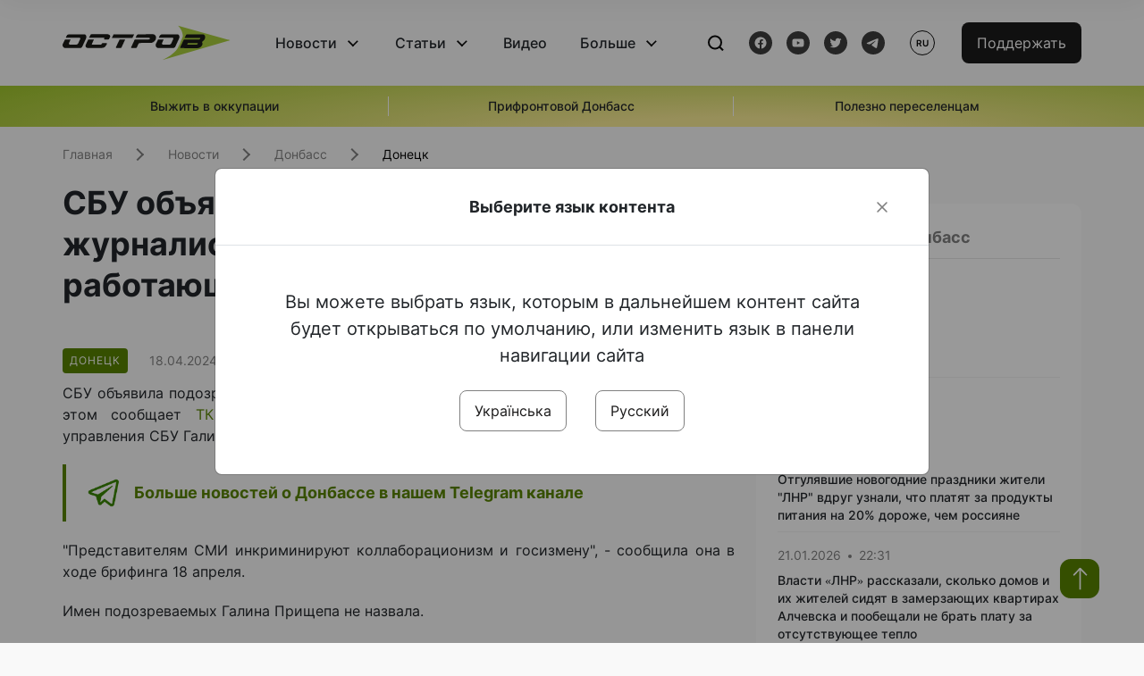

--- FILE ---
content_type: text/html; charset=UTF-8
request_url: https://www.ostro.org/ru/news/sbu-obyavyla-podozrenyya-18-zhurnalystam-yz-donetskoj-oblasty-rabotayushhym-na-dnr-i469941
body_size: 15703
content:

<!DOCTYPE html>
<html lang="ru">
<head>
    <meta charset="utf-8">
    <meta http-equiv="X-UA-Compatible" content="IE=edge">
    <title>СБУ объявила подозрения 18 журналистам из Донецкой области, работающим на &quot;ДНР&quot; | ОстроВ</title>
    <link rel="apple-touch-icon" sizes="57x57" href="/favicon/apple-icon-57x57.png">
    <link rel="apple-touch-icon" sizes="60x60" href="/favicon/apple-icon-60x60.png">
    <link rel="apple-touch-icon" sizes="72x72" href="/favicon/apple-icon-72x72.png">
    <link rel="apple-touch-icon" sizes="76x76" href="/favicon/apple-icon-76x76.png">
    <link rel="apple-touch-icon" sizes="114x114" href="/favicon/apple-icon-114x114.png">
    <link rel="apple-touch-icon" sizes="120x120" href="/favicon/apple-icon-120x120.png">
    <link rel="apple-touch-icon" sizes="144x144" href="/favicon/apple-icon-144x144.png">
    <link rel="apple-touch-icon" sizes="152x152" href="/favicon/apple-icon-152x152.png">
    <link rel="apple-touch-icon" sizes="180x180" href="/favicon/apple-icon-180x180.png">
    <link rel="icon" type="image/png" sizes="192x192"  href="/favicon/android-icon-192x192.png">
    <link rel="icon" type="image/png" sizes="32x32" href="/favicon/favicon-32x32.png">
    <link rel="icon" type="image/png" sizes="96x96" href="/favicon/favicon-96x96.png">
    <link rel="icon" type="image/png" sizes="16x16" href="/favicon/favicon-16x16.png">
    <link rel="manifest" href="/favicon/manifest.json">
    <meta name="msapplication-TileColor" content="#ffffff">
    <meta name="msapplication-TileImage" content="/favicon/ms-icon-144x144.png">
    <meta name="theme-color" content="##588400">
    <meta name="apple-mobile-web-app-status-bar-style" content="black-translucent">
    <meta name="viewport"
          content="width=device-width, user-scalable=no, initial-scale=1.0, maximum-scale=1.0, minimum-scale=1.0">
    <meta name="csrf-param" content="_csrf-frontend">
<meta name="csrf-token" content="TllEDEmQVKAa-NZaIrlcBHCR3eQM2C-3zJ3Qa6174pkcDxw8MMQj6UiusxFlzxVlI_fvtEKOePK4pf1Gxi-S1g==">
            <meta property="fb:app_id" content="583173016509071">
        <meta name="title" content="СБУ объявила подозрения 18 журналистам из Донецкой области, работающим на &quot;ДНР&quot; | ОстроВ">
<meta name="description" content="СБУ объявила подозрения 18 журналистам из Донецкой области, работающим на &quot;ДНР&quot;.">
<meta property="og:title" content="СБУ объявила подозрения 18 журналистам из Донецкой области, работающим на &quot;ДНР&quot;">
<meta name="twitter:title" content="СБУ объявила подозрения 18 журналистам из Донецкой области, работающим на &quot;ДНР&quot;">
<meta property="og:type" content="article">
<meta property="og:description" content="СБУ объявила подозрения 18 журналистам из Донецкой области, работающим на &quot;ДНР&quot;.">
<meta name="twitter:description" content="СБУ объявила подозрения 18 журналистам из Донецкой области, работающим на &quot;ДНР&quot;.">
<meta property="og:url" content="https://www.ostro.org/ru/news/sbu-obyavyla-podozrenyya-18-zhurnalystam-yz-donetskoj-oblasty-rabotayushhym-na-dnr-i469941">
<meta property="og:image" content="https://www.ostro.org/upload/share/news/2024/04/18/og_image_469941.png?v=1713456812">
<meta name="twitter:image" content="https://www.ostro.org/upload/share/news/2024/04/18/og_image_469941.png?v=1713456812">
<meta property="og:image:width" content="1200">
<meta property="og:image:height" content="630">
<meta property="og:image:type" content="image/png">
<link href="https://www.ostro.org/news/sbu-ogolosyla-pidozry-18-zhurnalistam-iz-donetskoyi-oblasti-yaki-pratsyuyut-na-dnr-i469940" rel="alternate" hreflang="uk">
<link href="https://www.ostro.org/news/sbu-ogolosyla-pidozry-18-zhurnalistam-iz-donetskoyi-oblasti-yaki-pratsyuyut-na-dnr-i469940" rel="alternate" hreflang="x-default">
<link href="https://www.ostro.org/ru/news/sbu-obyavyla-podozrenyya-18-zhurnalystam-yz-donetskoj-oblasty-rabotayushhym-na-dnr-i469941" rel="alternate" hreflang="ru">
<link type="application/rss+xml" href="https://www.ostro.org/rssfeed/rss.xml" title="ОстроВ - General feed of all materials" rel="alternate">
<link type="application/rss+xml" href="https://www.ostro.org/rssfeed/news.xml" title="ОстроВ - Новости" rel="alternate">
<link type="application/rss+xml" href="https://www.ostro.org/rssfeed/articles.xml" title="ОстроВ - Статьи" rel="alternate">
<link type="application/rss+xml" href="https://www.ostro.org/rssfeed/video.xml" title="ОстроВ - Видео" rel="alternate">
<link type="application/rss+xml" href="https://www.ostro.org/rssfeed/rss_ru.xml" title="ОстроВ - General feed of all materials (Русский)" rel="alternate">
<link type="application/rss+xml" href="https://www.ostro.org/rssfeed/news_ru.xml" title="ОстроВ - Новости (Русский)" rel="alternate">
<link type="application/rss+xml" href="https://www.ostro.org/rssfeed/articles_ru.xml" title="ОстроВ - Статьи (Русский)" rel="alternate">
<link type="application/rss+xml" href="https://www.ostro.org/rssfeed/video_ru.xml" title="ОстроВ - Видео (Русский)" rel="alternate">
<link href="/dist/styles/main.min.css?v=1762335726" rel="stylesheet">
<link href="/css/site.css?v=1739541963" rel="stylesheet">
<script>var newsFeed = "\/ru\/site\/news-feed";</script>    <script type="application/ld+json">{"@context":"https:\/\/schema.org","@graph":[{"@type":"NewsMediaOrganization","@id":"https:\/\/www.ostro.org#organization","name":"ОстроВ","legalName":"ГРОМАДСЬКА ОРГАНІЗАЦІЯ «ЦЕНТР ДОСЛІДЖЕНЬ СОЦІАЛЬНИХ ПЕРСПЕКТИВ ДОНБАСУ»","identifier":"R40-06473","additionalType":"https:\/\/webportal.nrada.gov.ua\/derzhavnyj-reyestr-sub-yektiv-informatsijnoyi-diyalnosti-u-sferi-telebachennya-i-radiomovlennya\/","url":"https:\/\/www.ostro.org\/","logo":{"@type":"ImageObject","url":"https:\/\/www.ostro.org\/dist\/img\/logo\/ostrov_black.svg"},"employee":{"@type":"Person","name":"Сергій Гармаш","jobTitle":"Головний редактор","url":"https:\/\/www.ostro.org\/author\/sergij-garmash-1","sameAs":"https:\/\/www.ostro.org\/author\/sergij-garmash-1"},"email":"info@ostro.org","sameAs":["https:\/\/www.facebook.com\/iaostro","https:\/\/www.youtube.com\/user\/ostroorg","https:\/\/x.com\/ostro_v","https:\/\/t.me\/iaostro","https:\/\/whatsapp.com\/channel\/0029VaqFRXdAojYln5rZTq38"]},{"@type":"WebSite","@id":"https:\/\/www.ostro.org#website","url":"https:\/\/www.ostro.org\/","name":"ОстроВ","inLanguage":"ru"},{"@type":"WebPage","@id":"https:\/\/www.ostro.org\/ru\/news\/sbu-obyavyla-podozrenyya-18-zhurnalystam-yz-donetskoj-oblasty-rabotayushhym-na-dnr-i469941#webpage","url":"https:\/\/www.ostro.org\/ru\/news\/sbu-obyavyla-podozrenyya-18-zhurnalystam-yz-donetskoj-oblasty-rabotayushhym-na-dnr-i469941","name":"СБУ объявила подозрения 18 журналистам из Донецкой области, работающим на \u0022ДНР\u0022","inLanguage":"ru","mainEntity":{"@type":"NewsArticle","@id":"https:\/\/www.ostro.org\/ru\/news\/sbu-obyavyla-podozrenyya-18-zhurnalystam-yz-donetskoj-oblasty-rabotayushhym-na-dnr-i469941#newsArticle"},"isPartOf":{"@id":"https:\/\/www.ostro.org#website"}},{"@type":"NewsArticle","@id":"https:\/\/www.ostro.org\/ru\/news\/sbu-obyavyla-podozrenyya-18-zhurnalystam-yz-donetskoj-oblasty-rabotayushhym-na-dnr-i469941#newsArticle","url":"https:\/\/www.ostro.org\/ru\/news\/sbu-obyavyla-podozrenyya-18-zhurnalystam-yz-donetskoj-oblasty-rabotayushhym-na-dnr-i469941","headline":"СБУ объявила подозрения 18 журналистам из Донецкой области, работающим на \u0022ДНР\u0022","articleBody":"СБУ объявила подозрения 18 журналистам из Донецкой области, работающим на \u0022ДНР\u0022. Об этом сообщает ТК \u0022Донбасс.Важно\u0022 со ссылкой на заявление спикера областного управления СБУ Галины Прищепы. \u0022Представителям СМИ инкриминируют коллаборационизм и госизмену\u0022, - сообщила она в ходе брифинга 18 апреля. Имен подозреваемых Галина Прищепа не назвала.\u0026nbsp;","name":"СБУ объявила подозрения 18 журналистам из Донецкой области, работающим на \u0022ДНР\u0022","description":"СБУ объявила подозрения 18 журналистам из Донецкой области, работающим на \u0022ДНР\u0022. Об этом сообщает ТК \u0022Донбасс.Важно\u0022 со ссылкой на заявление спикера областного управления СБУ Галины Прищепы. \u0022Представителям СМИ инкриминируют коллаборационизм и","inLanguage":"ru","datePublished":"2024-04-18T19:12:00+03:00","dateModified":"2024-04-18T19:13:32+03:00","mainEntityOfPage":{"@type":"WebPage","@id":"https:\/\/www.ostro.org\/ru\/news\/sbu-obyavyla-podozrenyya-18-zhurnalystam-yz-donetskoj-oblasty-rabotayushhym-na-dnr-i469941#webpage"},"publisher":{"@id":"https:\/\/www.ostro.org#organization"},"isPartOf":{"@id":"https:\/\/www.ostro.org#website"},"editor":{"@type":"Person","name":"Сергій Гармаш","jobTitle":"Головний редактор","url":"https:\/\/www.ostro.org\/author\/sergij-garmash-1","sameAs":"https:\/\/www.ostro.org\/author\/sergij-garmash-1"},"keywords":["Предатели Украины"],"author":{"@type":"Organization","name":"ОстроВ"},"image":{"@type":"ImageObject","url":"https:\/\/www.ostro.org\/upload\/share\/news\/2024\/04\/18\/og_image_469941.png","width":1200,"height":630}}]}</script>   
    <script async src="https://securepubads.g.doubleclick.net/tag/js/gpt.js"></script>
<script>
  window.googletag = window.googletag || {cmd: []};
  googletag.cmd.push(function() {
    googletag.defineSlot('/21688950999/Main_page_upper_articles', [[872, 125], [728, 90], [750, 100]], 'div-gpt-ad-1681369194137-0').addService(googletag.pubads());
    googletag.pubads().enableSingleRequest();
    googletag.enableServices();
  });
</script>

<script async src="https://securepubads.g.doubleclick.net/tag/js/gpt.js"></script>
<script>
  window.googletag = window.googletag || {cmd: []};
  googletag.cmd.push(function() {
    googletag.defineSlot('/21688950999/Main_in_artices', [[872, 125], [728, 90], [750, 100]], 'div-gpt-ad-1681369667713-0').addService(googletag.pubads());
    googletag.pubads().enableSingleRequest();
    googletag.enableServices();
  });
</script>

<script async src="https://securepubads.g.doubleclick.net/tag/js/gpt.js"></script>
<script>
  window.googletag = window.googletag || {cmd: []};
  googletag.cmd.push(function() {
    googletag.defineSlot('/21688950999/Nad_lentoi', [[300, 250], 'fluid', [364, 280], [240, 400], [424, 280], [250, 250], [336, 280], [200, 200], [250, 360], [300, 100], [280, 280]], 'div-gpt-ad-1683641197311-0').addService(googletag.pubads());
    googletag.pubads().enableSingleRequest();
    googletag.pubads().collapseEmptyDivs();
    googletag.enableServices();
  });
</script>

<script async src="https://securepubads.g.doubleclick.net/tag/js/gpt.js"></script>
<script>
  window.googletag = window.googletag || {cmd: []};
  googletag.cmd.push(function() {
    googletag.defineSlot('/21688950999/Nad_lentoi_mobile', [[300, 250], [424, 280], [364, 280], [280, 280], [300, 100], [200, 200], 'fluid', [250, 250], [250, 360], [240, 400], [336, 280]], 'div-gpt-ad-1683641254420-0').addService(googletag.pubads());
    googletag.pubads().enableSingleRequest();
    googletag.pubads().collapseEmptyDivs();
    googletag.enableServices();
  });
</script>

<script async src="https://securepubads.g.doubleclick.net/tag/js/gpt.js"></script>
<script>
  window.googletag = window.googletag || {cmd: []};
  googletag.cmd.push(function() {
    googletag.defineSlot('/469082444/newsite_300_250_nad_lentoi', [300, 250], 'div-gpt-ad-1678699630159-0').addService(googletag.pubads());
    googletag.pubads().enableSingleRequest();
    googletag.enableServices();
  });
</script>
<script async src="https://securepubads.g.doubleclick.net/tag/js/gpt.js"></script>
<script>
  window.googletag = window.googletag || {cmd: []};
  googletag.cmd.push(function() {
    googletag.defineSlot('/469082444/newsite_300_250_lenta2_after_news', [300, 250], 'div-gpt-ad-1673600014699-0').addService(googletag.pubads());
    googletag.pubads().enableSingleRequest();
    googletag.enableServices();
  });


</script>
<script async src="https://securepubads.g.doubleclick.net/tag/js/gpt.js"></script>
<script>
  window.googletag = window.googletag || {cmd: []};
  googletag.cmd.push(function() {
    googletag.defineSlot('/469082444/newsite_300_250_lenta3_after_pr', [300, 250], 'div-gpt-ad-1673600160800-0').addService(googletag.pubads());
    googletag.pubads().enableSingleRequest();
    googletag.enableServices();
  });
</script>
<script async src="https://securepubads.g.doubleclick.net/tag/js/gpt.js"></script>
<script>
  window.googletag = window.googletag || {cmd: []};
  googletag.cmd.push(function() {
    googletag.defineSlot('/469082444/newsite_main_pered_statti', [[220, 90], [720, 90], [728, 90]], 'div-gpt-ad-1673601097112-0').addService(googletag.pubads());
    googletag.pubads().enableSingleRequest();
    googletag.enableServices();
  });
</script>    <!-- Google tag (gtag.js) -->
<script async src="https://www.googletagmanager.com/gtag/js?id=G-C62TWCLQ2W"></script>
<script>
  window.dataLayer = window.dataLayer || [];
  function gtag(){dataLayer.push(arguments);}
  gtag('js', new Date());

  gtag('config', 'G-C62TWCLQ2W');
</script>
<!-- Google tag (gtag.js) -->
<script async src="https://www.googletagmanager.com/gtag/js?id=UA-26023455-1"></script>
<script>
  window.dataLayer = window.dataLayer || [];
  function gtag(){dataLayer.push(arguments);}
  gtag('js', new Date());

  gtag('config', 'UA-26023455-1');
</script>    <style>
        .fb_iframe_widget_fluid span, iframe.fb_ltr,.fb_iframe_widget_lift{
            width: 100% !important;
        }
    </style>
</head>
<body class="single-post ru" data-lang="ru">
    <div id="fb-root"></div>
    <script>
        window.fbAsyncInit = function () {
            FB.init({
                appId: '583173016509071',
                cookie: true,
                xfbml: true,
                version: 'v15.0'
            });
            FB.AppEvents.logPageView();
        };
        (function (d, s, id) {
            var js, fjs = d.getElementsByTagName(s)[0];
            if (d.getElementById(id)) {
                return;
            }
            js = d.createElement(s);
            js.id = id;
            js.async = true;
            js.src = "https://connect.facebook.net/ru_RU/sdk.js";
            fjs.parentNode.insertBefore(js, fjs);
        }(document, 'script', 'facebook-jssdk'));
    </script>


    <script>
        window.fbAsyncInit = function() {
            FB.init({
                appId: '583173016509071',
                autoLogAppEvents : true,
                xfbml            : true,
                version          : 'v15.0'
            });
        };
    </script>
    <script async defer crossorigin="anonymous" src="https://connect.facebook.net/ru_RU/sdk.js"></script>

<header class="header page-wrapper">
    <div class="container">
        <div class="row">
            <div class="col-12 header__wrapper">
                <div class="header__icons">
                    <div class="main-logo">
                        <a href="/ru" class="main-logo__link">
                            <img src="/dist/img/sprites/ostrov_black.svg" alt="">
                        </a>
                    </div>
                </div>

                <nav class="header__wrapper-links">
                    <ul class="header__links"><li class='elements_17  header__link'><a  class='header__link__item header__link-event link_styled' href='/ru/news'>Новости</a><div class="dropdown-menu "><div class="container"><ul class="" id="pp-17"><li class='elements_18  '><a  class='header__link' href='/ru/news'>Все новости</a></li><li class='elements_19  '><a  class='header__link' href='/ru/news/country'>Страна</a></li><li class='elements_20  '><a  class='header__link' href='/ru/news/donbas'>Донбасс</a></li></ul></li><li class='elements_22  header__link'><a  class='header__link__item header__link-event link_styled' href='/ru/articles'>Статьи</a><div class="dropdown-menu "><div class="container"><ul class="" id="pp-22"><li class='elements_23  '><a  class='header__link' href='/ru/articles'>Все статьи</a></li><li class='elements_24  '><a  class='header__link' href='/ru/articles/country'>Страна</a></li><li class='elements_25  '><a  class='header__link' href='/ru/articles/donbas'>Донбасс</a></li></ul></li><li class='elements_26  header__link'><a  class='header__link__item link_styled' href='/ru/video'>Видео</a></li><li class='elements_28  header__link'><a  class='header__link__item header__link-event link_styled' href='ru/more'>Больше</a><div class="dropdown-menu "><div class="container"><ul class="" id="pp-28"><li class='elements_48  '><a  class='header__link' href='/ru/opinions'>Мнения</a></li><li class='elements_30  '><a  class='header__link' href='/ru/poll'>Опросы</a></li><li class='elements_29  '><a  class='header__link' href='/ru/press-releases'>Пресс-релизы</a></li><li class='elements_32  '><a  class='header__link' href='/ru/archive'>Архив</a></li></ul></li></ul>                </nav>
                <div class="header__buttons">
                    <div class="header-search">
                        <div class="header-search__icon">
                            <img src="/dist/img/sprites/search.svg" alt="">
                        </div>
                    </div>
                    <div class="header-social">
                    
    <a href="https://www.facebook.com/iaostro" target="_blank">
        <div class="header-social__btn fb-head"></div>
    </a>
    <a href="https://www.youtube.com/user/ostroorg/" target="_blank">
        <div class="header-social__btn youtube-head"></div>
    </a>
    <a href="https://twitter.com/ostro_v" target="_blank">
        <div class="header-social__btn twitter-head"></div>
    </a>
    <a href="https://t.me/iaostro" target="_blank">
        <div class="header-social__btn telegram-head"></div>
    </a>

                    </div>
                    <div class="header-lang__button">
                        <div class="lang-button">ru</div><div class="lang-button__dropdown" style="top: -200px"><ul><li><a  href='/news/sbu-ogolosyla-pidozry-18-zhurnalistam-iz-donetskoyi-oblasti-yaki-pratsyuyut-na-dnr-i469940?changeLang=ua'>ua</a></li><li><a href='/ru/news/sbu-obyavyla-podozrenyya-18-zhurnalystam-yz-donetskoj-oblasty-rabotayushhym-na-dnr-i469941?changeLang=ru'>ru</a></li><li><a href='https://www.ostro.info/' target='_blank' rel='nofollow'>EN</a></li></ul></div>                    </div>
                    <div class="payment-buttons-header payment-buttons-header-hide-mobile">
                        <button type="button" class="btn btn-primary">
                            <span id="loader_btn_monobank" style="margin-right: 10px" class="spinner-border spinner-border-sm d-none" role="status" aria-hidden="true"></span>
                            <a href="/donate">Поддержать</a>
                        </button>    
                    </div>    
                    <div class="header__burger">
                        <div class="header__burger-btn"></div>
                    </div>
                </div>
                <div class="header-search__input">
                    <div class="container">
                        <form action="/ru/search" class="search-form">
                        <div class="custom-input">
                            <input class="header-input" type="text" name="q" placeholder="Поиск материала" required minlength="3">
                            <button type="submit" class="btn btn-primary btn-search">Искать</button>
                            <span class="close-search"></span>
                        </div>
                        </form>
                    </div>
                </div>
            </div>
        </div>
    </div>
</header>
<div class="menu__mob-opened">
    <div class="container">
        <ul class="menu__links"><li class='elements_17  menu__link'><a  class='menu__link-title menu__link-sub' href='/ru/news'>Новости</a><ul class="menu__sub" id="pp-17"><li class='elements_18 menu__sub-item '><a  class='' href='/ru/news'>Все новости</a></li><li class='elements_19 menu__sub-item '><a  class='' href='/ru/news/country'>Страна</a></li><li class='elements_20 menu__sub-item '><a  class='' href='/ru/news/donbas'>Донбасс</a></li></ul></li><li class='elements_22  menu__link'><a  class='menu__link-title menu__link-sub' href='/ru/articles'>Статьи</a><ul class="menu__sub" id="pp-22"><li class='elements_23 menu__sub-item '><a  class='' href='/ru/articles'>Все статьи</a></li><li class='elements_24 menu__sub-item '><a  class='' href='/ru/articles/country'>Страна</a></li><li class='elements_25 menu__sub-item '><a  class='' href='/ru/articles/donbas'>Донбасс</a></li></ul></li><li class='elements_26 menu__sub-item menu__link'><a  class='header__link__item link_styled' href='/ru/video'>Видео</a></li><li class='elements_28  menu__link'><a  class='menu__link-title menu__link-sub' href='ru/more'>Больше</a><ul class="menu__sub" id="pp-28"><li class='elements_48 menu__sub-item '><a  class='' href='/ru/opinions'>Мнения</a></li><li class='elements_30 menu__sub-item '><a  class='' href='/ru/poll'>Опросы</a></li><li class='elements_29 menu__sub-item '><a  class='' href='/ru/press-releases'>Пресс-релизы</a></li><li class='elements_32 menu__sub-item '><a  class='' href='/ru/archive'>Архив</a></li></ul></li></ul>        <div class="header-social mob-social">
            
    <a href="https://www.facebook.com/iaostro" target="_blank">
        <div class="header-social__btn fb-head"></div>
    </a>
    <a href="https://www.youtube.com/user/ostroorg/" target="_blank">
        <div class="header-social__btn youtube-head"></div>
    </a>
    <a href="https://twitter.com/ostro_v" target="_blank">
        <div class="header-social__btn twitter-head"></div>
    </a>
    <a href="https://t.me/iaostro" target="_blank">
        <div class="header-social__btn telegram-head"></div>
    </a>

        </div>
    </div>
</div>                    <div class="main-slider">
            <div class="page-wrapper">
                <div class="container">
                    <div class="swiper ">
                        <div class="swiper-wrapper">
                                                                                                <div class="swiper-slide swiper-header-slide position_center">
                                        <a href=" https://www.ostro.org/tag/vyzhyty-v-okupatsiyi">
                                            <div class="swiper-slide__content">
                                                <h6></h6>
                                                <p class="t3">
                                                    Выжить в оккупации                                                </p>
                                            </div>
                                        </a>
                                    </div>
                                                                                                                                <div class="swiper-slide swiper-header-slide position_center">
                                        <a href=" https://www.ostro.org/tag/pryfrontovyj-donbas">
                                            <div class="swiper-slide__content">
                                                <h6></h6>
                                                <p class="t3">
                                                    Прифронтовой Донбасс                                                </p>
                                            </div>
                                        </a>
                                    </div>
                                                                                                                                <div class="swiper-slide swiper-header-slide position_center">
                                        <a href=" https://www.ostro.org/tag/korysno-pereselentsyam">
                                            <div class="swiper-slide__content">
                                                <h6></h6>
                                                <p class="t3">
                                                    Полезно переселенцам                                                </p>
                                            </div>
                                        </a>
                                    </div>
                                                                                    </div>
                        <div class="swiper-pagination"></div>
                    </div>
                </div>
            </div>
        </div>
    <div class="page-wrapper">
    <div class="container page-container article">
        <nav aria-label="breadcrumb">
    <ul itemscope itemtype="https://schema.org/BreadcrumbList" class="breadcrumb"><li class=" breadcrumb__item" itemprop="itemListElement" itemscope itemtype="https://schema.org/ListItem"><a class="" href="/ru" itemprop="item"><span itemprop="name">Главная</span><meta itemprop="position" content="0"></a></li><li class=" breadcrumb__item" itemprop="itemListElement" itemscope itemtype="https://schema.org/ListItem"><a href="/ru/news" itemprop="item"><span itemprop="name">Новости</span><meta itemprop="position" content="1"></a></li><li class=" breadcrumb__item" itemprop="itemListElement" itemscope itemtype="https://schema.org/ListItem"><a class="breadcrumbs-list__link" href="/ru/news/donbas" itemprop="item"><span itemprop="name">Донбасс</span><meta itemprop="position" content="2"></a></li><li class=" breadcrumb__item" itemprop="itemListElement" itemscope itemtype="https://schema.org/ListItem"><a class="breadcrumbs-list__link" href="/ru/news/donbas/donetsk" itemprop="item"><span itemprop="name">Донецк</span><meta itemprop="position" content="3"></a></li></ul itemscope itemtype="https://schema.org/BreadcrumbList"></nav>
        <div class="row">
            <section class="col-sm-12 col-md-7 col-lg-8 col-xl-8 page-content">
                <div class="banner-block" id="banner-13"><!-- /21688950999/Nad_lentoi_mobile -->
<div id='div-gpt-ad-1683641254420-0' style='min-width: 200px; min-height: 100px;'>
  <script>
    googletag.cmd.push(function() { googletag.display('div-gpt-ad-1683641254420-0'); });
  </script>
</div></div>                <h1 class="article__title">СБУ объявила подозрения 18 журналистам из Донецкой области, работающим на "ДНР"</h1>
                                <div class="article__info">
                    <div class="article__desc">
                                                    <div class="tags">
                                
                                                                                                                <div class="tag article__tag">Донецк</div>
                                                                                                </div>
                                                <div class="main-news__item__info">
                            <div class="main-news__item__date">18.04.2024</div>
                            <div class="main-news__item__time">19:12</div>
                        </div>
                        <div class="article__views">1181</div>
                    </div>

                    
                                                                        <a href="/news/sbu-ogolosyla-pidozry-18-zhurnalistam-iz-donetskoyi-oblasti-yaki-pratsyuyut-na-dnr-i469940?changeLang=ua" class="article__lang-link change_lang"
                               data-language="ua">Читати українською</a>
                                                            </div>
                                                <!--                <h4 class="article__summery">-->
                <!--                    -->                <!--                </h4>-->
                                <div class="article__content">
                    <p class=""  style="text-align: justify;">СБУ объявила подозрения 18 журналистам из Донецкой области, работающим на "ДНР". Об этом сообщает <a href="https://t.me/iaostro/25550" target="_blank" rel="noopener">ТК "Донбасс.</a><span style="font-family: inherit;"><a href="https://t.me/iaostro/25550" target="_blank" rel="noopener">Важно"</a> со ссылкой на заявление спикера областного управления СБУ Галины Прищепы.</span></p><div class="banner-block" id="banner-18"><p><a class="share-block" href="https://t.me/iaostro" target="_blank" rel="noopener"> <img style="width: 36px; height: auto" src="/upload/media/2023/05/19/tg1.png">Больше новостей о Донбассе в нашем Telegram канале</a></p></div>
<p style="text-align: justify;">"Представителям СМИ инкриминируют коллаборационизм и госизмену", - сообщила она в ходе брифинга 18 апреля.</p>
<p style="text-align: justify;">Имен подозреваемых Галина Прищепа не назвала.&nbsp;</p>                </div>
                                                <div class="action rounded">
                    <h3>Раньше «ОстроВ» поддерживали грантодатели. Сегодня нашу независимость сохранит только Ваша поддержка</h3>
                        <a href="/donate" class="btn btn-primary">Поддержать</a>
                </div>
                                <div class="article__footer">
                    <div class="share">
    <p>Поделиться:</p>
    <div class="share-icons">
        <a href="javascript:void(0)" onclick="socialShare('twitter')" class="share-icons__item twitter-head"></a>
        <a href="javascript:void(0)" onclick="socialShare('facebook')" class="share-icons__item fb-head"></a>
        <a href="javascript:void(0)" onclick="socialShare('telegram')" class="share-icons__item telegram-head"></a>
        <a href="javascript:void(0)" onclick="socialShare('viber')" class="share-icons__item viber-head"></a>
        <a href="javascript:void(0)" onclick="socialShare('whatsapp')" class="share-icons__item whatsapp-head"></a>
        <a href="javascript:void(0)" onclick="socialShare('link')" class="share-icons__item link-head">
        </a>
    <span class="copied" id="copied">Скопировано</span>
    </div>
</div>                    
<div class="tags-group">
    <p>Теги:</p>
    <div class="tags-wrapper">
            <a href="/ru/tag/predateli-ukrainy" class="tag">Предатели Украины</a>
        </div>
</div>
                    <div class="banner-container">
                        <div class="banner-block" id="banner-7"><script async src="https://pagead2.googlesyndication.com/pagead/js/adsbygoogle.js?client=ca-pub-4709105346903522"
     crossorigin="anonymous"></script>
<!-- Adapt_before comments -->
<ins class="adsbygoogle"
     style="display:block"
     data-ad-client="ca-pub-4709105346903522"
     data-ad-slot="9618346392"
     data-ad-format="auto"
     data-full-width-responsive="true"></ins>
<script>
     (adsbygoogle = window.adsbygoogle || []).push({});
</script></div>                                            </div>
                    <!-- fb plugin -->
                    
<div class="facebook-comments">
    <div class="fb-comments" data-width="100%" data-href="https://www.ostro.org/ru/news/sbu-obyavyla-podozrenyya-18-zhurnalystam-yz-donetskoj-oblasty-rabotayushhym-na-dnr-i469941" data-numposts="5"></div>
</div>

                </div>
                
<div class="related-articles">
    <h3 class="section-header">Материалы по теме </h3>
            <a href="/ru/news/po-materyalam-sbu-15-let-tyurmy-poluchyla-eshhyo-odna-predatelnytsa-korrektyrovavshaya-ataky-i542243" class="news-page__item">
                        <div class="news-content">
                <div class="theme__desc">
                    <div class="main-news__item__info">
                        <div class="main-news__item__date">15.12.2025</div>
                        <div class="main-news__item__time">16:45</div>
                    </div>
                                    </div>
                <h5>По материалам СБУ 15 лет тюрьмы получила ещё одна предательница, корректировавшая атаки рашистов по Краматорску</h5>
            </div>
        </a>
            <a href="/ru/news/podozrevaemyj-v-gosyzmene-eks-deputat-verhovnoj-rady-ukrayny-andrej-derkach-v-rf-dosluzhylsya-i541775" class="news-page__item">
                        <div class="news-page__img rounded">
                <div class="aside-news__overlay"></div>
                <img src="https://www.ostro.org/upload/news/2025/12/11/monet_872x490.jpg?v=1765438008" alt="" title="Подозреваемый в госизмене экс-депутат Верховной Рады Украины Андрей Деркач в РФ дослужился звания героя России">            </div>
                        <div class="news-content">
                <div class="theme__desc">
                    <div class="main-news__item__info">
                        <div class="main-news__item__date">10.12.2025</div>
                        <div class="main-news__item__time">20:20</div>
                    </div>
                                                                        
<div class="tags-btn">
    <span class="tag-small">Фото</span>
</div>
                                                            </div>
                <h5>Подозреваемый в госизмене экс-депутат Верховной Рады Украины Андрей Деркач в РФ дослужился звания героя России</h5>
            </div>
        </a>
            <a href="/ru/news/prynyavshuyu-rossyjskoe-grazhdanstvo-ukraynskuyu-sportsmenku-lyskun-lyshyly-vseh-zvanyj-y-nagrad-i541285" class="news-page__item">
                        <div class="news-content">
                <div class="theme__desc">
                    <div class="main-news__item__info">
                        <div class="main-news__item__date">05.12.2025</div>
                        <div class="main-news__item__time">13:39</div>
                    </div>
                                    </div>
                <h5>Украинскую спортсменку из Луганска Софию Лыскун, принявшую российское гражданство, лишили всех званий и наград </h5>
            </div>
        </a>
            <a href="/ru/news/sbezhavshyj-v-rf-mynystr-dohodov-y-sborov-vremen-yanukovycha-stal-pochetnym-grazhdanynom-i541021" class="news-page__item">
                        <div class="news-page__img rounded">
                <div class="aside-news__overlay"></div>
                <img src="https://www.ostro.org/upload/news/2025/12/03/photo-2025-12-03-09-25-09_872x490.jpg?v=1764749111" alt="" title="Сбежавший в РФ министр доходов и сборов времен Януковича стал &quot;почетным гражданином&quot; оккупированной Горловки">            </div>
                        <div class="news-content">
                <div class="theme__desc">
                    <div class="main-news__item__info">
                        <div class="main-news__item__date">03.12.2025</div>
                        <div class="main-news__item__time">10:10</div>
                    </div>
                                                                        
<div class="tags-btn">
    <span class="tag-small">Фото</span>
</div>
                                                            </div>
                <h5>Сбежавший в РФ министр доходов и сборов времен Януковича стал "почетным гражданином" оккупированной Горловки</h5>
            </div>
        </a>
    </div>
                <div class="banner-container">
                    <div class="banner-block" id="banner-9"><script async src="https://pagead2.googlesyndication.com/pagead/js/adsbygoogle.js?client=ca-pub-4709105346903522"
     crossorigin="anonymous"></script>
<!-- Adapt_before comments -->
<ins class="adsbygoogle"
     style="display:block"
     data-ad-client="ca-pub-4709105346903522"
     data-ad-slot="9618346392"
     data-ad-format="auto"
     data-full-width-responsive="true"></ins>
<script>
     (adsbygoogle = window.adsbygoogle || []).push({});
</script></div>                                    </div>
                <section class="articles rounded">
    <a href="/ru/articles">
    <h3 class="section-header">Статьи</h3>
    </a>

            <a href="/ru/articles/v-pryznanyy-suverenyteta-rf-nad-donbassom-nas-udovletvoryt-tolko-de-yure-rossyjskye-smy-ob-ukrayne-i545686 " class="articles__item">
    <div class="articles__item__img  rounded">
        <img src="https://www.ostro.org/upload/articles/2026/01/21/33062_312x180.jpg?v=1768985407" alt="" title="«В признании суверенитета РФ над Донбассом нас удовлетворит только «де-юре». Российские СМИ об Украине">                    <div class="category-group">
                                      <span class="tag ">Мир</span>
                            </div>
            </div>
    <div class="articles__item__content ">
        <div class="main-news__item__info">
            <div class="main-news__item__date">21.01.2026</div>
            <div class="main-news__item__time">10:40</div>
        </div>
        <h4>«В признании суверенитета РФ над Донбассом нас удовлетворит только «де-юре». Российские СМИ об Украине</h4>
                    <div class="articles__item__text">Принято военно-политическое решение, что теперь надо выбивать почву из-под ног режима Зеленского и добивать. Надо вводить дезорганизацию не только в систему военного управления, но и административно-хозяйственного и социально-бытового.</div>
            </div>
</a>            <a href="/ru/articles/dlya-uluchshenyya-patryotycheskogo-vospytanyya-mynysterstvo-oborony-rossyy-napravyt-v-shkoly-svoyh-i545428 " class="articles__item">
    <div class="articles__item__img  rounded">
        <img src="https://www.ostro.org/upload/articles/2026/01/18/children_312x180.jpg?v=1768768257" alt="" title="Для улучшения патриотического воспитания Министерство обороны России направит в школы своих комиссаров? Обзор СМИ оккупированного Донбасса">                    <div class="category-group">
                                      <span class="tag ">Донбасс</span>
                            </div>
            </div>
    <div class="articles__item__content ">
        <div class="main-news__item__info">
            <div class="main-news__item__date">18.01.2026</div>
            <div class="main-news__item__time">22:32</div>
        </div>
        <h4>Для улучшения патриотического воспитания Министерство обороны России направит в школы своих комиссаров? Обзор СМИ оккупированного Донбасса</h4>
                    <div class="articles__item__text">Вместе с последними порциями новогодних оливье и селедки "под шубой" в СМИ оккупированного Донбасса закончился и оптимизм в отношении многочисленных пожеланий и обещаний московских и местных чиновников. Внезапно выяснилось, что почти за четыре года...</div>
            </div>
</a>            <a href="/ru/articles/korotkoe-schaste-luganskyj-dnevnyk-i545144 " class="articles__item">
    <div class="articles__item__img  rounded">
        <img src="https://www.ostro.org/upload/articles/2026/01/15/8270575770-5341974007-b_312x180.jpg?v=1768478479" alt="" title="«Короткое счастье». Луганский дневник">                    <div class="category-group">
                                      <span class="tag ">Луганск</span>
                            </div>
            </div>
    <div class="articles__item__content ">
        <div class="main-news__item__info">
            <div class="main-news__item__date">15.01.2026</div>
            <div class="main-news__item__time">20:00</div>
        </div>
        <h4>«Короткое счастье». Луганский дневник</h4>
                    <div class="articles__item__text">Мне навстречу едет машина-холодильник с табличкой "200". Их очень много по городу. Эта маленькая, уютная. И табличка «200» на лобовом стекле в обрамлении новогодней гирлянды…</div>
            </div>
</a>    
    <a href="/ru/articles" class="text-link all-articles">Все статьи</a>


</section>
            </section>
            <aside class="col-sm-12 col-md-5 col-lg-4 col-xl-4 aside-panel news-aside">
                <div class="" id="aside-news">
    <div class="banner-block" id="banner-1"><!-- /21688950999/Nad_lentoi -->
<div id='div-gpt-ad-1683641197311-0' style='min-width: 200px; min-height: 100px;'>
  <script>
    googletag.cmd.push(function() { googletag.display('div-gpt-ad-1683641197311-0'); });
  </script>
</div></div>
            
            <div class="news-wrapper rounded">
                <div class="all-news">
                                            <ul class="tabs">
                            <li class="tabs__item ">
                                <a data-cat="" class="tabs__link tabs__link_active news_feed_link" href="#">
                                    Все новости                                </a>
                            </li>
                                                            <li class="tabs__item">
                                    <a data-cat="2" class="tabs__link news_feed_link"
                                       href="#">Донбасс</a>
                                </li>
                                                    </ul>
                                        <div class="aside-news" id="news-feed">
                                                        <h4 class="aside-news__date ">Сегодня</h4>


    <div class="aside-news__item ">
    <a href="/ru/news/vazhnoe-za-noch-i545784">
        <div class="theme__desc">
            <div class="main-news__item__info">
                <div class="main-news__item__date">22.01.2026</div>
                <div class="main-news__item__time">07:25</div>
            </div>
                    </div>
        <p class="t6  bold-text">
            ВАЖНОЕ ЗА НОЧЬ        </p>
        
    </a>
</div>                                                    

    
                    <h4 class="aside-news__date ">Вчера</h4>
            <div class="aside-news__item ">
    <a href="/ru/news/otgulyavshye-novogodnye-prazdnyky-zhytely-lnr-vdrug-uznaly-chto-platyat-za-produkty-pytanyya-na-20-i545775">
        <div class="theme__desc">
            <div class="main-news__item__info">
                <div class="main-news__item__date">21.01.2026</div>
                <div class="main-news__item__time">23:00</div>
            </div>
                    </div>
        <p class="t6  ">
            Отгулявшие новогодние праздники жители "ЛНР" вдруг узнали, что платят за продукты питания на 20% дороже, чем россияне        </p>
        
    </a>
</div>                                                    

    <div class="aside-news__item ">
    <a href="/ru/news/vlasty-lnr-rasskazaly-skolko-domov-y-yh-zhytelej-sydyat-v-zamerzayushhyh-kvartyrah-y-poobeshhaly-ne-i545778">
        <div class="theme__desc">
            <div class="main-news__item__info">
                <div class="main-news__item__date">21.01.2026</div>
                <div class="main-news__item__time">22:31</div>
            </div>
                    </div>
        <p class="t6  ">
            Власти «ЛНР» рассказали, сколько домов и их жителей сидят в замерзающих квартирах Алчевска и пообещали не брать плату за отсутствующее тепло        </p>
        
    </a>
</div>                                                    

    <div class="aside-news__item ">
    <a href="/ru/news/tsyk-predlagaet-perehodnyj-peryod-mezhdu-zavershenyem-voennogo-polozhenyya-y-nachalom-vyborov-i545781">
        <div class="theme__desc">
            <div class="main-news__item__info">
                <div class="main-news__item__date">21.01.2026</div>
                <div class="main-news__item__time">22:09</div>
            </div>
                    </div>
        <p class="t6  bold-text">
            ЦИК предлагает переходный период между завершением военного положения и началом выборов        </p>
        
    </a>
</div>                                                    

    <div class="aside-news__item ">
    <a href="/ru/news/posle-udachnoj-ataky-dronov-vsu-v-portovom-termynale-krasnodarskogo-kraya-goryat-chetyre-rezervuara-i545772">
        <div class="theme__desc">
            <div class="main-news__item__info">
                <div class="main-news__item__date">21.01.2026</div>
                <div class="main-news__item__time">22:02</div>
            </div>
                    </div>
        <p class="t6  bold-text">
            После удачной атаки дронов ВСУ в портовом терминале Краснодарского края горят четыре резервуара с нефтепродуктами        </p>
                    <div class="aside-news__img rounded">
                <div class="aside-news__overlay"></div>
                <img src="https://www.ostro.org/upload/news/2026/01/21/photo-2026-01-21-21-43-16_376x212.jpg?v=1769024623" alt="" title="После удачной атаки дронов ВСУ в портовом терминале Краснодарского края горят четыре резервуара с нефтепродуктами">            </div>
        
    </a>
</div>                                                    

    <div class="aside-news__item ">
    <a href="/ru/news/v-sety-poyavylos-vydeo-s-okrayn-druzhkovky-gde-podnymaetsya-dym-posle-pryletov-i545779">
        <div class="theme__desc">
            <div class="main-news__item__info">
                <div class="main-news__item__date">21.01.2026</div>
                <div class="main-news__item__time">21:58</div>
            </div>
                                                
<div class="tags-btn">
    <span class="tag-small">ВИДЕОФАКТ</span>
</div>
                                    </div>
        <p class="t6  ">
            В сети появилось видео с окраин Дружковки, где поднимается дым после прилетов        </p>
        
    </a>
</div>                                                    

    <div class="aside-news__item ">
    <a href="/ru/news/sud-osvobodyl-truhanova-yz-pod-domashnego-aresta-y-razreshyl-snyat-elektronnyj-braslet-i545773">
        <div class="theme__desc">
            <div class="main-news__item__info">
                <div class="main-news__item__date">21.01.2026</div>
                <div class="main-news__item__time">21:41</div>
            </div>
                    </div>
        <p class="t6  ">
            Суд освободил Труханова из-под домашнего ареста и разрешил снять электронный браслет        </p>
        
    </a>
</div>                                                    

    <div class="aside-news__item ">
    <a href="/ru/news/byvshyj-narodnyj-gubernator-gubarev-zhaluetsya-chto-rossyjskye-sylovyky-skrutyly-patryotov-i545769">
        <div class="theme__desc">
            <div class="main-news__item__info">
                <div class="main-news__item__date">21.01.2026</div>
                <div class="main-news__item__time">21:21</div>
            </div>
                                                
<div class="tags-btn">
    <span class="tag-small">Фото</span>
</div>
                                    </div>
        <p class="t6  ">
            Бывший "народный губернатор" Губарев жалуется, что российские силовики скрутили "патриотов- лимоновцев", которые пели прославляющие Россию песни        </p>
                    <div class="aside-news__img rounded">
                <div class="aside-news__overlay"></div>
                <img src="https://www.ostro.org/upload/news/2026/01/21/photo-2026-01-18-16-33-54_376x212.jpg?v=1769022906" alt="" title="Бывший &quot;народный губернатор&quot; Губарев жалуется, что российские силовики скрутили &quot;патриотов- лимоновцев&quot;, которые пели прославляющие Россию песни">            </div>
        
    </a>
</div>                                                    

    <div class="aside-news__item ">
    <a href="/ru/news/esly-ukrayna-perezhyvet-etu-zymu-preymushhestvo-budet-na-ee-storone-kellog-i545765">
        <div class="theme__desc">
            <div class="main-news__item__info">
                <div class="main-news__item__date">21.01.2026</div>
                <div class="main-news__item__time">20:45</div>
            </div>
                    </div>
        <p class="t6  bold-text">
            Если Украина переживет эту зиму, преимущество будет на ее стороне — Келлог        </p>
        
    </a>
</div>                                                    

    <div class="aside-news__item ">
    <a href="/ru/news/glavar-dnr-rasskazal-o-posledstvyyah-vzryvov-v-okkupyrovannom-debaltsevo-no-zabyl-upomyanut-chto-i545760">
        <div class="theme__desc">
            <div class="main-news__item__info">
                <div class="main-news__item__date">21.01.2026</div>
                <div class="main-news__item__time">20:40</div>
            </div>
                                                
<div class="tags-btn">
    <span class="tag-small">Фото</span>
</div>
                                    
<div class="tags-btn">
    <span class="tag-small">Видео</span>
</div>
                                    
<div class="tags-btn">
    <span class="tag-small">Обновлено</span>
</div>
                                    
<div class="tags-btn">
    <span class="tag-small">Скриншот</span>
</div>
                                    </div>
        <p class="t6  ">
            Главарь «ДНР» рассказал о последствиях взрывов в оккупированном Дебальцево, но «забыл» упомянуть, что они связаны с детонацией склада боеприпасов российских войск        </p>
                    <div class="aside-news__img rounded">
                <div class="aside-news__overlay"></div>
                <img src="https://www.ostro.org/upload/news/2026/01/21/000_376x212.jpg?v=1769019579" alt="" title="Главарь «ДНР» рассказал о последствиях взрывов в оккупированном Дебальцево, но «забыл» упомянуть, что они связаны с детонацией склада боеприпасов российских войск">            </div>
        
    </a>
</div>                                                    

    <div class="aside-news__item ">
    <a href="/ru/news/genshtab-pokazal-foto-yz-brygady-taktycheskoj-avyatsyy-i545762">
        <div class="theme__desc">
            <div class="main-news__item__info">
                <div class="main-news__item__date">21.01.2026</div>
                <div class="main-news__item__time">20:33</div>
            </div>
                                                
<div class="tags-btn">
    <span class="tag-small">ФОТОФАКТ</span>
</div>
                                    </div>
        <p class="t6  ">
            Генштаб показал фото из бригады тактической авиации        </p>
                    <div class="aside-news__img rounded">
                <div class="aside-news__overlay"></div>
                <img src="https://www.ostro.org/upload/news/2026/01/21/photo-2026-01-21-18-40-58-2_376x212.jpg?v=1769020015" alt="" title="Генштаб показал фото из бригады тактической авиации">            </div>
        
    </a>
</div>                                                    

    <div class="aside-news__item ">
    <a href="/ru/news/v-gosdume-otchytaly-fotokorrespondentov-za-nelepye-rakursy-deputatov-na-zasedanyyah-y-zapretyly-i545757">
        <div class="theme__desc">
            <div class="main-news__item__info">
                <div class="main-news__item__date">21.01.2026</div>
                <div class="main-news__item__time">19:46</div>
            </div>
                                                
<div class="tags-btn">
    <span class="tag-small">Фото</span>
</div>
                                    </div>
        <p class="t6  ">
            В госдуме отчитали фотокорреспондентов за "нелепые ракурсы" депутатов на заседаниях и запретили снимать         </p>
                    <div class="aside-news__img rounded">
                <div class="aside-news__overlay"></div>
                <img src="https://www.ostro.org/upload/news/2026/01/21/photo-2026-01-21-18-05-49_376x212.jpg?v=1769018406" alt="" title="В госдуме отчитали фотокорреспондентов за &quot;нелепые ракурсы&quot; депутатов на заседаниях и запретили снимать ">            </div>
        
    </a>
</div>                                                    

    <div class="aside-news__item ">
    <a href="/ru/news/v-kyeve-y-lvove-prodavaly-zhelejky-s-ekstazy-kannabysom-y-lsd-i545756">
        <div class="theme__desc">
            <div class="main-news__item__info">
                <div class="main-news__item__date">21.01.2026</div>
                <div class="main-news__item__time">19:23</div>
            </div>
                                                
<div class="tags-btn">
    <span class="tag-small">Фото</span>
</div>
                                    </div>
        <p class="t6  ">
            В Киеве и Львове продавали «желейки» с экстази, каннабисом и LSD        </p>
                    <div class="aside-news__img rounded">
                <div class="aside-news__overlay"></div>
                <img src="https://www.ostro.org/upload/news/2026/01/21/v7-ffeb19e7b47c9aacb185f08c55f5a3d0_376x212.jpg?v=1769016132" alt="" title="В Киеве и Львове продавали «желейки» с экстази, каннабисом и LSD">            </div>
        
    </a>
</div>                                                    

    <div class="aside-news__item ">
    <a href="/ru/news/shkoly-zamerzayushhego-alchevska-na-okkupyrovannoj-luganshhyne-yz-za-avaryy-na-kotelnoj-perevely-na-i545753">
        <div class="theme__desc">
            <div class="main-news__item__info">
                <div class="main-news__item__date">21.01.2026</div>
                <div class="main-news__item__time">19:19</div>
            </div>
                    </div>
        <p class="t6  ">
            Школы замерзающего Алчевска на оккупированной Луганщине из-за аварии на котельной перевели на дистанционный режим. Сроки ликвидации ЧП не уточняются          </p>
        
    </a>
</div>                                                    

    <div class="aside-news__item ">
    <a href="/ru/news/v-rossyy-poetapno-ogranychyvayut-telegram-i545749">
        <div class="theme__desc">
            <div class="main-news__item__info">
                <div class="main-news__item__date">21.01.2026</div>
                <div class="main-news__item__time">18:43</div>
            </div>
                    </div>
        <p class="t6  ">
            В россии "поэтапно ограничивают" Telegram. Власть пояснила, за что        </p>
        
    </a>
</div>                                                    

    <div class="aside-news__item ">
    <a href="/ru/news/tramp-schytaet-chto-zelenskyj-y-putyn-doshly-do-tochky-kogda-mogut-zaklyuchyt-soglashenye-yly-ony-i545748">
        <div class="theme__desc">
            <div class="main-news__item__info">
                <div class="main-news__item__date">21.01.2026</div>
                <div class="main-news__item__time">18:12</div>
            </div>
                    </div>
        <p class="t6  ">
            Трамп считает, что Зеленский и путин дошли до точки, когда могут заключить соглашение. Или они глупы        </p>
        
    </a>
</div>                                                    

    <div class="aside-news__item ">
    <a href="/ru/news/kuluarnye-peregovory-prodolzhayutsya-no-putyn-sejchas-ne-gotov-ny-k-kakym-soglashenyyam-polytolog-i545733">
        <div class="theme__desc">
            <div class="main-news__item__info">
                <div class="main-news__item__date">21.01.2026</div>
                <div class="main-news__item__time">18:08</div>
            </div>
                                                
<div class="tags-btn">
    <span class="tag-star">Эксклюзив</span>
</div>
                                    </div>
        <p class="t6  bold-text">
            Кулуарные переговоры продолжаются, но Путин сейчас не готов ни к каким соглашениям — политолог Андрей Городницкий        </p>
                    <div class="aside-news__img rounded">
                <div class="aside-news__overlay"></div>
                <img src="https://www.ostro.org/upload/news/2026/01/21/alyaska-1_376x212.jpg?v=1769000888" alt="" title="Кулуарные переговоры продолжаются, но Путин сейчас не готов ни к каким соглашениям — политолог Андрей Городницкий">            </div>
        
    </a>
</div>                                                    

    <div class="aside-news__item ">
    <a href="/ru/news/v-germanyy-zaderzhaly-rossyyanyna-y-nemtsa-za-podderzhku-dnr-y-lnr-i545746">
        <div class="theme__desc">
            <div class="main-news__item__info">
                <div class="main-news__item__date">21.01.2026</div>
                <div class="main-news__item__time">17:41</div>
            </div>
                    </div>
        <p class="t6  ">
            В Германии задержали россиянина и немца за поддержку «ДНР» и «ЛНР»        </p>
        
    </a>
</div>                                                    

    <div class="aside-news__item ">
    <a href="/ru/news/tramp-zayavyl-chto-segodnya-v-davose-vstretytsya-s-zelenskym-kotoryj-sejchas-v-kyeve-i545744">
        <div class="theme__desc">
            <div class="main-news__item__info">
                <div class="main-news__item__date">21.01.2026</div>
                <div class="main-news__item__time">17:30</div>
            </div>
                    </div>
        <p class="t6  bold-text">
            Трамп заявил, что сегодня в Давосе встретится с Зеленским, который сейчас в Киеве        </p>
                    <div class="aside-news__img rounded">
                <div class="aside-news__overlay"></div>
                <img src="https://www.ostro.org/upload/news/2026/01/21/gyqndfawwauevpw-1024x683_376x212.jpeg?v=1769009338" alt="" title="Трамп заявил, что сегодня в Давосе встретится с Зеленским, который сейчас в Киеве">            </div>
        
    </a>
</div>                                                    

    <div class="aside-news__item ">
    <a href="/ru/news/posolstvo-rf-v-avstryy-obydelos-na-spektakl-ukraynomanyya-v-venskom-teatre-rasskazaly-o-rossyjskyh-i545737">
        <div class="theme__desc">
            <div class="main-news__item__info">
                <div class="main-news__item__date">21.01.2026</div>
                <div class="main-news__item__time">17:07</div>
            </div>
                    </div>
        <p class="t6  ">
            Посольство РФ в Австрии обиделось на спектакль "Украиномания": в венском театре рассказали о российских бомбах, уничтожающих Украину        </p>
                    <div class="aside-news__img rounded">
                <div class="aside-news__overlay"></div>
                <img src="https://www.ostro.org/upload/media/2026/01/21/photo-2026-01-21-16-12-37.jpg?v=1769004827" alt="" title="Посольство РФ в Австрии обиделось на спектакль &quot;Украиномания&quot;: в венском театре рассказали о российских бомбах, уничтожающих Украину">            </div>
        
    </a>
</div>                                            </div>
                    <a href="/ru/news"
                       class="text-link all-articles">Все новости</a>
                </div>
            </div>
                </div>                <div class="banner-block" id="banner-2"><script async src="https://pagead2.googlesyndication.com/pagead/js/adsbygoogle.js?client=ca-pub-4709105346903522"
     crossorigin="anonymous"></script>
<!-- new_300x250_lenta2 -->
<ins class="adsbygoogle"
     style="display:block"
     data-ad-client="ca-pub-4709105346903522"
     data-ad-slot="7773488167"
     data-ad-format="auto"
     data-full-width-responsive="true"></ins>
<script>
     (adsbygoogle = window.adsbygoogle || []).push({});
</script></div>            <div class="press-reliz rounded">
            <h4 class="press-reliz__title">
                <a href="/ru/press-releases">
                    Пресс-релизы                </a></h4>
                            <a href="/ru/press-releases/populyarnaya-rybalka-v-kyevskoj-oblasty-luchshye-mesta-sovety-y-vozmozhnosty-v-morewell-i545622">
    <div class="press-reliz__item">
        <div class="theme__desc">
            <div class="main-news__item__info">
                <div class="main-news__item__date">20.01.2026</div>
                <div class="main-news__item__time">18:37</div>
            </div>
        </div>
        <p class="t6">Популярная рыбалка в Киевской области: лучшие места, советы и возможности в MOREWELL</p>
    </div>
</a>                            <a href="/ru/press-releases/oborudovanye-dlya-podklyuchenyya-ynterneta-chto-realno-nuzhno-doma-i545470">
    <div class="press-reliz__item">
        <div class="theme__desc">
            <div class="main-news__item__info">
                <div class="main-news__item__date">19.01.2026</div>
                <div class="main-news__item__time">14:58</div>
            </div>
        </div>
        <p class="t6">Оборудование для подключения интернета: что реально нужно дома</p>
    </div>
</a>                            <a href="/ru/press-releases/nadezhnye-alyumynyevye-fasadnye-systemy-luchshyj-vybor-dlya-sovremennyh-zdanyj-v-ukrayne-i545469">
    <div class="press-reliz__item">
        <div class="theme__desc">
            <div class="main-news__item__info">
                <div class="main-news__item__date">19.01.2026</div>
                <div class="main-news__item__time">14:57</div>
            </div>
        </div>
        <p class="t6">Надежные алюминиевые фасадные системы: лучший выбор для современных зданий в Украине</p>
    </div>
</a>                            <a href="/ru/press-releases/podarok-na-den-vlyublennyh-v-chernygove-format-kotoryj-dejstvytelno-udyvlyaet-i545226">
    <div class="press-reliz__item">
        <div class="theme__desc">
            <div class="main-news__item__info">
                <div class="main-news__item__date">16.01.2026</div>
                <div class="main-news__item__time">11:13</div>
            </div>
        </div>
        <p class="t6">Подарок на День влюбленных в Чернигове: формат, который действительно удивляет</p>
    </div>
</a>                            <a href="/ru/press-releases/programmy-uhoda-za-lezhachymy-patsyentamy-vnymanye-k-kazhdoj-melochy-i545023">
    <div class="press-reliz__item">
        <div class="theme__desc">
            <div class="main-news__item__info">
                <div class="main-news__item__date">14.01.2026</div>
                <div class="main-news__item__time">13:01</div>
            </div>
        </div>
        <p class="t6">Программы ухода за лежачими пациентами: внимание к каждой мелочи</p>
    </div>
</a>                        <a href="/ru/press-releases"
               class="text-link all-articles">Все пресс-релизы</a>
        </div>
        <div class="banner-block" id="banner-3"><script async src="https://pagead2.googlesyndication.com/pagead/js/adsbygoogle.js?client=ca-pub-4709105346903522"
     crossorigin="anonymous"></script>
<!-- new_300x250_lenta3 -->
<ins class="adsbygoogle"
     style="display:block"
     data-ad-client="ca-pub-4709105346903522"
     data-ad-slot="3846933010"
     data-ad-format="auto"
     data-full-width-responsive="true"></ins>
<script>
     (adsbygoogle = window.adsbygoogle || []).push({});
</script></div>            </aside>
        </div>
    </div>
</div><div class="modal fade" id="language" tabindex="-1" aria-labelledby="language" aria-hidden="true">
    <div class="modal-dialog modal-dialog-centered modal-lg modal-md modal-sm">
        <div class="modal-content">
            <div class="modal-header">
                <h5 class="modal-title " id="exampleModalLabel">Выберите язык контента</h5>
                <button type="button" class="btn-close-popup" data-bs-dismiss="modal" aria-label="Close"></button>
            </div>
            <div class="modal-body">
                <p>Вы можете выбрать язык, которым в дальнейшем контент сайта будет открываться по умолчанию, или изменить язык в панели навигации сайта</p>
                <div class="btn-group">
                                            <button type="button" data-language="ua" data-url="/"
                                class="btn btn-secondary select_language">
                            Українська                        </button>
                                            <button type="button" data-language="ru" data-url="/ru"
                                class="btn btn-secondary select_language">
                            Русский                        </button>
                                    </div>
            </div>
        </div>
    </div>
</div><div class="page-wrapper hide-mob">
    <div class="container page-container">
        <div class="banner-container">
            <div class="banner-block" id="banner-11"><script async src="https://pagead2.googlesyndication.com/pagead/js/adsbygoogle.js?client=ca-pub-4709105346903522"
     crossorigin="anonymous"></script>
<!-- Adapt_before comments -->
<ins class="adsbygoogle"
     style="display:block"
     data-ad-client="ca-pub-4709105346903522"
     data-ad-slot="9618346392"
     data-ad-format="auto"
     data-full-width-responsive="true"></ins>
<script>
     (adsbygoogle = window.adsbygoogle || []).push({});
</script></div>                    </div>
    </div>
</div>
<footer class="footer">
    <div class="page-wrapper">
        <div class="container footer-container">
            <div class="row footer-row mb-xl-2">
                <div class=" col-xs-12 col-sm-12 col-md-12 col-xl-3">
                    <div class="footer__info">
                        <a href="/ru">
                            <img src="/dist/img/sprites/logo.svg" alt="" class="footer__logo">
                        </a>
                        <p>
                            <span class="copy-right">© 2002-2026 «ОстроВ»</span>
                            Любое использование материалов сайта «ОстроВ» разрешается при условии активной ссылки на www.ostro.org и указания названия сайта.</p>
                    </div>
                </div>
                <div class="col-xs-12 col-sm-12 col-md-12 col-xl-7 footer__nav ">
                    <ul class="footer-nav col-md-12"><li class='elements_39  footer-nav__item'><a  class='' href='/ru'>Главная</a></li><li class='elements_40  footer-nav__item'><a  class='' href='/ru/articles'>Статьи</a></li><li class='elements_41  footer-nav__item'><a  class='' href='/ru/video'>Видео</a></li><li class='elements_43  footer-nav__item'><a  class='' href='/ru/press-releases'>Пресс-релизы</a></li><li class='elements_44  footer-nav__item'><a  class='' href='/ru/donbas'>Донбасс</a></li></ul>                </div>
            </div>
            <div class="row footer__contact mb-xl-4">
                <div class="col-xl-3 col-md-6 ">
                    <p class="footer-firm">ГО Центр досліджень соціальних перспектив Донбасу; <br />Информационное агентство «ОстроВ»</p>
                </div>
                <div class="col-xl-3 col-md-6 mb-lg-3 mb-md-3">
                    <p class="contact-description">Связаться с редакцией:</p>
                    <a href="/cdn-cgi/l/email-protection#d7beb9b1b897b8a4a3a5b8f9b8a5b0"><span class="__cf_email__" data-cfemail="dbb2b5bdb49bb4a8afa9b4f5b4a9bc">[email&#160;protected]</span></a>
                </div>
                <div class="col-xl-3 col-md-6 ">
                    <p class="contact-description">Присоединяйся к нам:</p>
                    <div class="footer__social">
                                                    <a href="https://www.facebook.com/iaostro" target="_blank">
                                <div class="social-icon facebook"></div>
                            </a>
                                                                            <a href="https://www.youtube.com/user/ostroorg/" target="_blank">
                                <div class="social-icon youtube"></div>
                            </a>
                                                                            <a href="https://twitter.com/ostro_v" target="_blank">
                                <div class="social-icon twitter"></div>
                            </a>
                                                                            <a href="https://t.me/iaostro" target="_blank">
                                <div class="social-icon telegram"></div>
                            </a>
                                                                                                            <a target="_blank" href="/rssfeed/rss_ru.xml">
                                    <div class="social-icon rss"></div>
                                </a>
                                                                        </div>
                </div>
                <div class="col-md-6 col-xl-3 ">
                    <p class="contact-description">Поддержать проект</p>
                    <a href="/ru/donate" class="btn footer-btn">Поддержать</a>
                </div>
            </div>
            <div class="row footer-info">
                                <div class="col-xl-3 col-md-6 ">
                    <p>Проект осуществляется при содействии: Национального фонда поддержки демократии (Мнения авторов не обязательно совпадают с официальной позицией Фонда);</p>                                    </div>
                            </div>
            <div class="row info-pages">
                <div class="col-xl-9 col-md-6">
                <ul class="footer-secondary"><li class='elements_46  col-xl-4 col-lg-6 col-sm-12'><a  class='' href='/ru/privacy-policy'>Политика конфиденциальности</a></li></ul>                </div>
                <div class="col-xl-3 col-md-6">
                    <a href="//www.i.ua/" target="_blank" onclick="this.href='//i.ua/r.php?869';" title="Rated by I.UA">
                        <script data-cfasync="false" src="/cdn-cgi/scripts/5c5dd728/cloudflare-static/email-decode.min.js"></script><script type="text/javascript" language="javascript">iS='<img src="//r.i.ua/s?u869&p62&n'+Math.random();
                            iD=document;if(!iD.cookie)iD.cookie="b=b; path=/";if(iD.cookie)iS+='&c1';
                            iS+='&d'+(screen.colorDepth?screen.colorDepth:screen.pixelDepth)
                                +"&w"+screen.width+'&h'+screen.height;
                            iT=iD.referrer.slice(7);iH=window.location.href.slice(7);
                            ((iI=iT.indexOf('/'))!=-1)?(iT=iT.substring(0,iI)):(iI=iT.length);
                            if(iT!=iH.substring(0,iI))iS+='&f'+escape(iD.referrer.slice(7));
                            iS+='&r'+escape(iH);
                            iD.write(iS+'" border="0" width="88" height="31" />');
                            </script>
                    </a>
                </div>
            </div>
        </div>
    </div>
    <!--button id="scrollUpBtn">
        <img src="/dist/img/sprites/scroll-up.svg" alt="">
    </button-->
    <button id="scrollUpBtn" style="opacity: 1; pointer-events: all;" aria-label="Scroll up">
    <img src="/dist/img/sprites/scroll-up.svg" alt="" aria-hidden="true">
</button>
</footer><script src="/dist/js/vendor.min.js?v=1691753201"></script>
<script src="/dist/js/main.min.js?v=1691753201"></script>
<script src="/js/site.js?v=1677533409"></script><script defer src="https://static.cloudflareinsights.com/beacon.min.js/vcd15cbe7772f49c399c6a5babf22c1241717689176015" integrity="sha512-ZpsOmlRQV6y907TI0dKBHq9Md29nnaEIPlkf84rnaERnq6zvWvPUqr2ft8M1aS28oN72PdrCzSjY4U6VaAw1EQ==" data-cf-beacon='{"version":"2024.11.0","token":"336547d4446c46318ddd372789520196","server_timing":{"name":{"cfCacheStatus":true,"cfEdge":true,"cfExtPri":true,"cfL4":true,"cfOrigin":true,"cfSpeedBrain":true},"location_startswith":null}}' crossorigin="anonymous"></script>
</body>
</html>


--- FILE ---
content_type: text/html; charset=utf-8
request_url: https://www.google.com/recaptcha/api2/aframe
body_size: 267
content:
<!DOCTYPE HTML><html><head><meta http-equiv="content-type" content="text/html; charset=UTF-8"></head><body><script nonce="xeYnh9QIhRxJspAhHMSrvA">/** Anti-fraud and anti-abuse applications only. See google.com/recaptcha */ try{var clients={'sodar':'https://pagead2.googlesyndication.com/pagead/sodar?'};window.addEventListener("message",function(a){try{if(a.source===window.parent){var b=JSON.parse(a.data);var c=clients[b['id']];if(c){var d=document.createElement('img');d.src=c+b['params']+'&rc='+(localStorage.getItem("rc::a")?sessionStorage.getItem("rc::b"):"");window.document.body.appendChild(d);sessionStorage.setItem("rc::e",parseInt(sessionStorage.getItem("rc::e")||0)+1);localStorage.setItem("rc::h",'1769059923442');}}}catch(b){}});window.parent.postMessage("_grecaptcha_ready", "*");}catch(b){}</script></body></html>